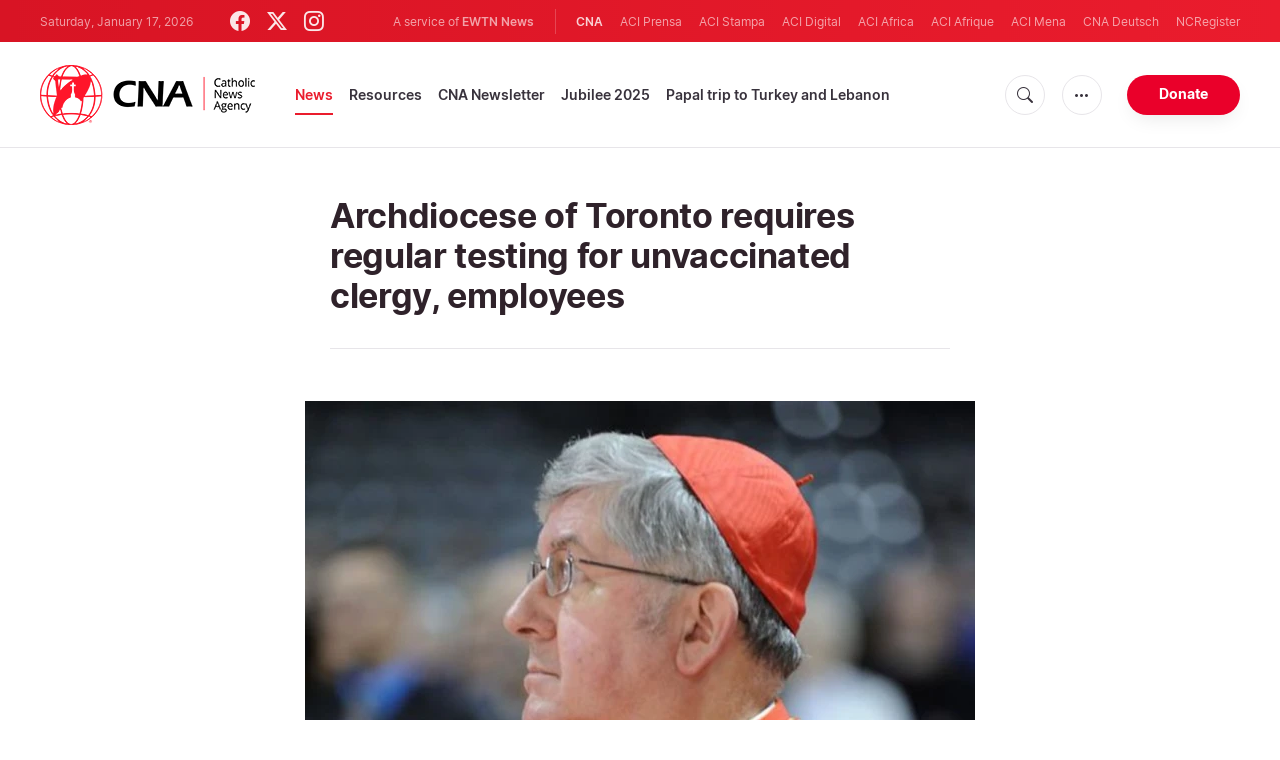

--- FILE ---
content_type: text/html; charset=utf-8
request_url: https://www.google.com/recaptcha/enterprise/anchor?ar=1&k=6LdGZJsoAAAAAIwMJHRwqiAHA6A_6ZP6bTYpbgSX&co=aHR0cHM6Ly93d3cuY2F0aG9saWNuZXdzYWdlbmN5LmNvbTo0NDM.&hl=en&v=PoyoqOPhxBO7pBk68S4YbpHZ&size=invisible&badge=inline&anchor-ms=20000&execute-ms=30000&cb=4ijzo3wet7gk
body_size: 48508
content:
<!DOCTYPE HTML><html dir="ltr" lang="en"><head><meta http-equiv="Content-Type" content="text/html; charset=UTF-8">
<meta http-equiv="X-UA-Compatible" content="IE=edge">
<title>reCAPTCHA</title>
<style type="text/css">
/* cyrillic-ext */
@font-face {
  font-family: 'Roboto';
  font-style: normal;
  font-weight: 400;
  font-stretch: 100%;
  src: url(//fonts.gstatic.com/s/roboto/v48/KFO7CnqEu92Fr1ME7kSn66aGLdTylUAMa3GUBHMdazTgWw.woff2) format('woff2');
  unicode-range: U+0460-052F, U+1C80-1C8A, U+20B4, U+2DE0-2DFF, U+A640-A69F, U+FE2E-FE2F;
}
/* cyrillic */
@font-face {
  font-family: 'Roboto';
  font-style: normal;
  font-weight: 400;
  font-stretch: 100%;
  src: url(//fonts.gstatic.com/s/roboto/v48/KFO7CnqEu92Fr1ME7kSn66aGLdTylUAMa3iUBHMdazTgWw.woff2) format('woff2');
  unicode-range: U+0301, U+0400-045F, U+0490-0491, U+04B0-04B1, U+2116;
}
/* greek-ext */
@font-face {
  font-family: 'Roboto';
  font-style: normal;
  font-weight: 400;
  font-stretch: 100%;
  src: url(//fonts.gstatic.com/s/roboto/v48/KFO7CnqEu92Fr1ME7kSn66aGLdTylUAMa3CUBHMdazTgWw.woff2) format('woff2');
  unicode-range: U+1F00-1FFF;
}
/* greek */
@font-face {
  font-family: 'Roboto';
  font-style: normal;
  font-weight: 400;
  font-stretch: 100%;
  src: url(//fonts.gstatic.com/s/roboto/v48/KFO7CnqEu92Fr1ME7kSn66aGLdTylUAMa3-UBHMdazTgWw.woff2) format('woff2');
  unicode-range: U+0370-0377, U+037A-037F, U+0384-038A, U+038C, U+038E-03A1, U+03A3-03FF;
}
/* math */
@font-face {
  font-family: 'Roboto';
  font-style: normal;
  font-weight: 400;
  font-stretch: 100%;
  src: url(//fonts.gstatic.com/s/roboto/v48/KFO7CnqEu92Fr1ME7kSn66aGLdTylUAMawCUBHMdazTgWw.woff2) format('woff2');
  unicode-range: U+0302-0303, U+0305, U+0307-0308, U+0310, U+0312, U+0315, U+031A, U+0326-0327, U+032C, U+032F-0330, U+0332-0333, U+0338, U+033A, U+0346, U+034D, U+0391-03A1, U+03A3-03A9, U+03B1-03C9, U+03D1, U+03D5-03D6, U+03F0-03F1, U+03F4-03F5, U+2016-2017, U+2034-2038, U+203C, U+2040, U+2043, U+2047, U+2050, U+2057, U+205F, U+2070-2071, U+2074-208E, U+2090-209C, U+20D0-20DC, U+20E1, U+20E5-20EF, U+2100-2112, U+2114-2115, U+2117-2121, U+2123-214F, U+2190, U+2192, U+2194-21AE, U+21B0-21E5, U+21F1-21F2, U+21F4-2211, U+2213-2214, U+2216-22FF, U+2308-230B, U+2310, U+2319, U+231C-2321, U+2336-237A, U+237C, U+2395, U+239B-23B7, U+23D0, U+23DC-23E1, U+2474-2475, U+25AF, U+25B3, U+25B7, U+25BD, U+25C1, U+25CA, U+25CC, U+25FB, U+266D-266F, U+27C0-27FF, U+2900-2AFF, U+2B0E-2B11, U+2B30-2B4C, U+2BFE, U+3030, U+FF5B, U+FF5D, U+1D400-1D7FF, U+1EE00-1EEFF;
}
/* symbols */
@font-face {
  font-family: 'Roboto';
  font-style: normal;
  font-weight: 400;
  font-stretch: 100%;
  src: url(//fonts.gstatic.com/s/roboto/v48/KFO7CnqEu92Fr1ME7kSn66aGLdTylUAMaxKUBHMdazTgWw.woff2) format('woff2');
  unicode-range: U+0001-000C, U+000E-001F, U+007F-009F, U+20DD-20E0, U+20E2-20E4, U+2150-218F, U+2190, U+2192, U+2194-2199, U+21AF, U+21E6-21F0, U+21F3, U+2218-2219, U+2299, U+22C4-22C6, U+2300-243F, U+2440-244A, U+2460-24FF, U+25A0-27BF, U+2800-28FF, U+2921-2922, U+2981, U+29BF, U+29EB, U+2B00-2BFF, U+4DC0-4DFF, U+FFF9-FFFB, U+10140-1018E, U+10190-1019C, U+101A0, U+101D0-101FD, U+102E0-102FB, U+10E60-10E7E, U+1D2C0-1D2D3, U+1D2E0-1D37F, U+1F000-1F0FF, U+1F100-1F1AD, U+1F1E6-1F1FF, U+1F30D-1F30F, U+1F315, U+1F31C, U+1F31E, U+1F320-1F32C, U+1F336, U+1F378, U+1F37D, U+1F382, U+1F393-1F39F, U+1F3A7-1F3A8, U+1F3AC-1F3AF, U+1F3C2, U+1F3C4-1F3C6, U+1F3CA-1F3CE, U+1F3D4-1F3E0, U+1F3ED, U+1F3F1-1F3F3, U+1F3F5-1F3F7, U+1F408, U+1F415, U+1F41F, U+1F426, U+1F43F, U+1F441-1F442, U+1F444, U+1F446-1F449, U+1F44C-1F44E, U+1F453, U+1F46A, U+1F47D, U+1F4A3, U+1F4B0, U+1F4B3, U+1F4B9, U+1F4BB, U+1F4BF, U+1F4C8-1F4CB, U+1F4D6, U+1F4DA, U+1F4DF, U+1F4E3-1F4E6, U+1F4EA-1F4ED, U+1F4F7, U+1F4F9-1F4FB, U+1F4FD-1F4FE, U+1F503, U+1F507-1F50B, U+1F50D, U+1F512-1F513, U+1F53E-1F54A, U+1F54F-1F5FA, U+1F610, U+1F650-1F67F, U+1F687, U+1F68D, U+1F691, U+1F694, U+1F698, U+1F6AD, U+1F6B2, U+1F6B9-1F6BA, U+1F6BC, U+1F6C6-1F6CF, U+1F6D3-1F6D7, U+1F6E0-1F6EA, U+1F6F0-1F6F3, U+1F6F7-1F6FC, U+1F700-1F7FF, U+1F800-1F80B, U+1F810-1F847, U+1F850-1F859, U+1F860-1F887, U+1F890-1F8AD, U+1F8B0-1F8BB, U+1F8C0-1F8C1, U+1F900-1F90B, U+1F93B, U+1F946, U+1F984, U+1F996, U+1F9E9, U+1FA00-1FA6F, U+1FA70-1FA7C, U+1FA80-1FA89, U+1FA8F-1FAC6, U+1FACE-1FADC, U+1FADF-1FAE9, U+1FAF0-1FAF8, U+1FB00-1FBFF;
}
/* vietnamese */
@font-face {
  font-family: 'Roboto';
  font-style: normal;
  font-weight: 400;
  font-stretch: 100%;
  src: url(//fonts.gstatic.com/s/roboto/v48/KFO7CnqEu92Fr1ME7kSn66aGLdTylUAMa3OUBHMdazTgWw.woff2) format('woff2');
  unicode-range: U+0102-0103, U+0110-0111, U+0128-0129, U+0168-0169, U+01A0-01A1, U+01AF-01B0, U+0300-0301, U+0303-0304, U+0308-0309, U+0323, U+0329, U+1EA0-1EF9, U+20AB;
}
/* latin-ext */
@font-face {
  font-family: 'Roboto';
  font-style: normal;
  font-weight: 400;
  font-stretch: 100%;
  src: url(//fonts.gstatic.com/s/roboto/v48/KFO7CnqEu92Fr1ME7kSn66aGLdTylUAMa3KUBHMdazTgWw.woff2) format('woff2');
  unicode-range: U+0100-02BA, U+02BD-02C5, U+02C7-02CC, U+02CE-02D7, U+02DD-02FF, U+0304, U+0308, U+0329, U+1D00-1DBF, U+1E00-1E9F, U+1EF2-1EFF, U+2020, U+20A0-20AB, U+20AD-20C0, U+2113, U+2C60-2C7F, U+A720-A7FF;
}
/* latin */
@font-face {
  font-family: 'Roboto';
  font-style: normal;
  font-weight: 400;
  font-stretch: 100%;
  src: url(//fonts.gstatic.com/s/roboto/v48/KFO7CnqEu92Fr1ME7kSn66aGLdTylUAMa3yUBHMdazQ.woff2) format('woff2');
  unicode-range: U+0000-00FF, U+0131, U+0152-0153, U+02BB-02BC, U+02C6, U+02DA, U+02DC, U+0304, U+0308, U+0329, U+2000-206F, U+20AC, U+2122, U+2191, U+2193, U+2212, U+2215, U+FEFF, U+FFFD;
}
/* cyrillic-ext */
@font-face {
  font-family: 'Roboto';
  font-style: normal;
  font-weight: 500;
  font-stretch: 100%;
  src: url(//fonts.gstatic.com/s/roboto/v48/KFO7CnqEu92Fr1ME7kSn66aGLdTylUAMa3GUBHMdazTgWw.woff2) format('woff2');
  unicode-range: U+0460-052F, U+1C80-1C8A, U+20B4, U+2DE0-2DFF, U+A640-A69F, U+FE2E-FE2F;
}
/* cyrillic */
@font-face {
  font-family: 'Roboto';
  font-style: normal;
  font-weight: 500;
  font-stretch: 100%;
  src: url(//fonts.gstatic.com/s/roboto/v48/KFO7CnqEu92Fr1ME7kSn66aGLdTylUAMa3iUBHMdazTgWw.woff2) format('woff2');
  unicode-range: U+0301, U+0400-045F, U+0490-0491, U+04B0-04B1, U+2116;
}
/* greek-ext */
@font-face {
  font-family: 'Roboto';
  font-style: normal;
  font-weight: 500;
  font-stretch: 100%;
  src: url(//fonts.gstatic.com/s/roboto/v48/KFO7CnqEu92Fr1ME7kSn66aGLdTylUAMa3CUBHMdazTgWw.woff2) format('woff2');
  unicode-range: U+1F00-1FFF;
}
/* greek */
@font-face {
  font-family: 'Roboto';
  font-style: normal;
  font-weight: 500;
  font-stretch: 100%;
  src: url(//fonts.gstatic.com/s/roboto/v48/KFO7CnqEu92Fr1ME7kSn66aGLdTylUAMa3-UBHMdazTgWw.woff2) format('woff2');
  unicode-range: U+0370-0377, U+037A-037F, U+0384-038A, U+038C, U+038E-03A1, U+03A3-03FF;
}
/* math */
@font-face {
  font-family: 'Roboto';
  font-style: normal;
  font-weight: 500;
  font-stretch: 100%;
  src: url(//fonts.gstatic.com/s/roboto/v48/KFO7CnqEu92Fr1ME7kSn66aGLdTylUAMawCUBHMdazTgWw.woff2) format('woff2');
  unicode-range: U+0302-0303, U+0305, U+0307-0308, U+0310, U+0312, U+0315, U+031A, U+0326-0327, U+032C, U+032F-0330, U+0332-0333, U+0338, U+033A, U+0346, U+034D, U+0391-03A1, U+03A3-03A9, U+03B1-03C9, U+03D1, U+03D5-03D6, U+03F0-03F1, U+03F4-03F5, U+2016-2017, U+2034-2038, U+203C, U+2040, U+2043, U+2047, U+2050, U+2057, U+205F, U+2070-2071, U+2074-208E, U+2090-209C, U+20D0-20DC, U+20E1, U+20E5-20EF, U+2100-2112, U+2114-2115, U+2117-2121, U+2123-214F, U+2190, U+2192, U+2194-21AE, U+21B0-21E5, U+21F1-21F2, U+21F4-2211, U+2213-2214, U+2216-22FF, U+2308-230B, U+2310, U+2319, U+231C-2321, U+2336-237A, U+237C, U+2395, U+239B-23B7, U+23D0, U+23DC-23E1, U+2474-2475, U+25AF, U+25B3, U+25B7, U+25BD, U+25C1, U+25CA, U+25CC, U+25FB, U+266D-266F, U+27C0-27FF, U+2900-2AFF, U+2B0E-2B11, U+2B30-2B4C, U+2BFE, U+3030, U+FF5B, U+FF5D, U+1D400-1D7FF, U+1EE00-1EEFF;
}
/* symbols */
@font-face {
  font-family: 'Roboto';
  font-style: normal;
  font-weight: 500;
  font-stretch: 100%;
  src: url(//fonts.gstatic.com/s/roboto/v48/KFO7CnqEu92Fr1ME7kSn66aGLdTylUAMaxKUBHMdazTgWw.woff2) format('woff2');
  unicode-range: U+0001-000C, U+000E-001F, U+007F-009F, U+20DD-20E0, U+20E2-20E4, U+2150-218F, U+2190, U+2192, U+2194-2199, U+21AF, U+21E6-21F0, U+21F3, U+2218-2219, U+2299, U+22C4-22C6, U+2300-243F, U+2440-244A, U+2460-24FF, U+25A0-27BF, U+2800-28FF, U+2921-2922, U+2981, U+29BF, U+29EB, U+2B00-2BFF, U+4DC0-4DFF, U+FFF9-FFFB, U+10140-1018E, U+10190-1019C, U+101A0, U+101D0-101FD, U+102E0-102FB, U+10E60-10E7E, U+1D2C0-1D2D3, U+1D2E0-1D37F, U+1F000-1F0FF, U+1F100-1F1AD, U+1F1E6-1F1FF, U+1F30D-1F30F, U+1F315, U+1F31C, U+1F31E, U+1F320-1F32C, U+1F336, U+1F378, U+1F37D, U+1F382, U+1F393-1F39F, U+1F3A7-1F3A8, U+1F3AC-1F3AF, U+1F3C2, U+1F3C4-1F3C6, U+1F3CA-1F3CE, U+1F3D4-1F3E0, U+1F3ED, U+1F3F1-1F3F3, U+1F3F5-1F3F7, U+1F408, U+1F415, U+1F41F, U+1F426, U+1F43F, U+1F441-1F442, U+1F444, U+1F446-1F449, U+1F44C-1F44E, U+1F453, U+1F46A, U+1F47D, U+1F4A3, U+1F4B0, U+1F4B3, U+1F4B9, U+1F4BB, U+1F4BF, U+1F4C8-1F4CB, U+1F4D6, U+1F4DA, U+1F4DF, U+1F4E3-1F4E6, U+1F4EA-1F4ED, U+1F4F7, U+1F4F9-1F4FB, U+1F4FD-1F4FE, U+1F503, U+1F507-1F50B, U+1F50D, U+1F512-1F513, U+1F53E-1F54A, U+1F54F-1F5FA, U+1F610, U+1F650-1F67F, U+1F687, U+1F68D, U+1F691, U+1F694, U+1F698, U+1F6AD, U+1F6B2, U+1F6B9-1F6BA, U+1F6BC, U+1F6C6-1F6CF, U+1F6D3-1F6D7, U+1F6E0-1F6EA, U+1F6F0-1F6F3, U+1F6F7-1F6FC, U+1F700-1F7FF, U+1F800-1F80B, U+1F810-1F847, U+1F850-1F859, U+1F860-1F887, U+1F890-1F8AD, U+1F8B0-1F8BB, U+1F8C0-1F8C1, U+1F900-1F90B, U+1F93B, U+1F946, U+1F984, U+1F996, U+1F9E9, U+1FA00-1FA6F, U+1FA70-1FA7C, U+1FA80-1FA89, U+1FA8F-1FAC6, U+1FACE-1FADC, U+1FADF-1FAE9, U+1FAF0-1FAF8, U+1FB00-1FBFF;
}
/* vietnamese */
@font-face {
  font-family: 'Roboto';
  font-style: normal;
  font-weight: 500;
  font-stretch: 100%;
  src: url(//fonts.gstatic.com/s/roboto/v48/KFO7CnqEu92Fr1ME7kSn66aGLdTylUAMa3OUBHMdazTgWw.woff2) format('woff2');
  unicode-range: U+0102-0103, U+0110-0111, U+0128-0129, U+0168-0169, U+01A0-01A1, U+01AF-01B0, U+0300-0301, U+0303-0304, U+0308-0309, U+0323, U+0329, U+1EA0-1EF9, U+20AB;
}
/* latin-ext */
@font-face {
  font-family: 'Roboto';
  font-style: normal;
  font-weight: 500;
  font-stretch: 100%;
  src: url(//fonts.gstatic.com/s/roboto/v48/KFO7CnqEu92Fr1ME7kSn66aGLdTylUAMa3KUBHMdazTgWw.woff2) format('woff2');
  unicode-range: U+0100-02BA, U+02BD-02C5, U+02C7-02CC, U+02CE-02D7, U+02DD-02FF, U+0304, U+0308, U+0329, U+1D00-1DBF, U+1E00-1E9F, U+1EF2-1EFF, U+2020, U+20A0-20AB, U+20AD-20C0, U+2113, U+2C60-2C7F, U+A720-A7FF;
}
/* latin */
@font-face {
  font-family: 'Roboto';
  font-style: normal;
  font-weight: 500;
  font-stretch: 100%;
  src: url(//fonts.gstatic.com/s/roboto/v48/KFO7CnqEu92Fr1ME7kSn66aGLdTylUAMa3yUBHMdazQ.woff2) format('woff2');
  unicode-range: U+0000-00FF, U+0131, U+0152-0153, U+02BB-02BC, U+02C6, U+02DA, U+02DC, U+0304, U+0308, U+0329, U+2000-206F, U+20AC, U+2122, U+2191, U+2193, U+2212, U+2215, U+FEFF, U+FFFD;
}
/* cyrillic-ext */
@font-face {
  font-family: 'Roboto';
  font-style: normal;
  font-weight: 900;
  font-stretch: 100%;
  src: url(//fonts.gstatic.com/s/roboto/v48/KFO7CnqEu92Fr1ME7kSn66aGLdTylUAMa3GUBHMdazTgWw.woff2) format('woff2');
  unicode-range: U+0460-052F, U+1C80-1C8A, U+20B4, U+2DE0-2DFF, U+A640-A69F, U+FE2E-FE2F;
}
/* cyrillic */
@font-face {
  font-family: 'Roboto';
  font-style: normal;
  font-weight: 900;
  font-stretch: 100%;
  src: url(//fonts.gstatic.com/s/roboto/v48/KFO7CnqEu92Fr1ME7kSn66aGLdTylUAMa3iUBHMdazTgWw.woff2) format('woff2');
  unicode-range: U+0301, U+0400-045F, U+0490-0491, U+04B0-04B1, U+2116;
}
/* greek-ext */
@font-face {
  font-family: 'Roboto';
  font-style: normal;
  font-weight: 900;
  font-stretch: 100%;
  src: url(//fonts.gstatic.com/s/roboto/v48/KFO7CnqEu92Fr1ME7kSn66aGLdTylUAMa3CUBHMdazTgWw.woff2) format('woff2');
  unicode-range: U+1F00-1FFF;
}
/* greek */
@font-face {
  font-family: 'Roboto';
  font-style: normal;
  font-weight: 900;
  font-stretch: 100%;
  src: url(//fonts.gstatic.com/s/roboto/v48/KFO7CnqEu92Fr1ME7kSn66aGLdTylUAMa3-UBHMdazTgWw.woff2) format('woff2');
  unicode-range: U+0370-0377, U+037A-037F, U+0384-038A, U+038C, U+038E-03A1, U+03A3-03FF;
}
/* math */
@font-face {
  font-family: 'Roboto';
  font-style: normal;
  font-weight: 900;
  font-stretch: 100%;
  src: url(//fonts.gstatic.com/s/roboto/v48/KFO7CnqEu92Fr1ME7kSn66aGLdTylUAMawCUBHMdazTgWw.woff2) format('woff2');
  unicode-range: U+0302-0303, U+0305, U+0307-0308, U+0310, U+0312, U+0315, U+031A, U+0326-0327, U+032C, U+032F-0330, U+0332-0333, U+0338, U+033A, U+0346, U+034D, U+0391-03A1, U+03A3-03A9, U+03B1-03C9, U+03D1, U+03D5-03D6, U+03F0-03F1, U+03F4-03F5, U+2016-2017, U+2034-2038, U+203C, U+2040, U+2043, U+2047, U+2050, U+2057, U+205F, U+2070-2071, U+2074-208E, U+2090-209C, U+20D0-20DC, U+20E1, U+20E5-20EF, U+2100-2112, U+2114-2115, U+2117-2121, U+2123-214F, U+2190, U+2192, U+2194-21AE, U+21B0-21E5, U+21F1-21F2, U+21F4-2211, U+2213-2214, U+2216-22FF, U+2308-230B, U+2310, U+2319, U+231C-2321, U+2336-237A, U+237C, U+2395, U+239B-23B7, U+23D0, U+23DC-23E1, U+2474-2475, U+25AF, U+25B3, U+25B7, U+25BD, U+25C1, U+25CA, U+25CC, U+25FB, U+266D-266F, U+27C0-27FF, U+2900-2AFF, U+2B0E-2B11, U+2B30-2B4C, U+2BFE, U+3030, U+FF5B, U+FF5D, U+1D400-1D7FF, U+1EE00-1EEFF;
}
/* symbols */
@font-face {
  font-family: 'Roboto';
  font-style: normal;
  font-weight: 900;
  font-stretch: 100%;
  src: url(//fonts.gstatic.com/s/roboto/v48/KFO7CnqEu92Fr1ME7kSn66aGLdTylUAMaxKUBHMdazTgWw.woff2) format('woff2');
  unicode-range: U+0001-000C, U+000E-001F, U+007F-009F, U+20DD-20E0, U+20E2-20E4, U+2150-218F, U+2190, U+2192, U+2194-2199, U+21AF, U+21E6-21F0, U+21F3, U+2218-2219, U+2299, U+22C4-22C6, U+2300-243F, U+2440-244A, U+2460-24FF, U+25A0-27BF, U+2800-28FF, U+2921-2922, U+2981, U+29BF, U+29EB, U+2B00-2BFF, U+4DC0-4DFF, U+FFF9-FFFB, U+10140-1018E, U+10190-1019C, U+101A0, U+101D0-101FD, U+102E0-102FB, U+10E60-10E7E, U+1D2C0-1D2D3, U+1D2E0-1D37F, U+1F000-1F0FF, U+1F100-1F1AD, U+1F1E6-1F1FF, U+1F30D-1F30F, U+1F315, U+1F31C, U+1F31E, U+1F320-1F32C, U+1F336, U+1F378, U+1F37D, U+1F382, U+1F393-1F39F, U+1F3A7-1F3A8, U+1F3AC-1F3AF, U+1F3C2, U+1F3C4-1F3C6, U+1F3CA-1F3CE, U+1F3D4-1F3E0, U+1F3ED, U+1F3F1-1F3F3, U+1F3F5-1F3F7, U+1F408, U+1F415, U+1F41F, U+1F426, U+1F43F, U+1F441-1F442, U+1F444, U+1F446-1F449, U+1F44C-1F44E, U+1F453, U+1F46A, U+1F47D, U+1F4A3, U+1F4B0, U+1F4B3, U+1F4B9, U+1F4BB, U+1F4BF, U+1F4C8-1F4CB, U+1F4D6, U+1F4DA, U+1F4DF, U+1F4E3-1F4E6, U+1F4EA-1F4ED, U+1F4F7, U+1F4F9-1F4FB, U+1F4FD-1F4FE, U+1F503, U+1F507-1F50B, U+1F50D, U+1F512-1F513, U+1F53E-1F54A, U+1F54F-1F5FA, U+1F610, U+1F650-1F67F, U+1F687, U+1F68D, U+1F691, U+1F694, U+1F698, U+1F6AD, U+1F6B2, U+1F6B9-1F6BA, U+1F6BC, U+1F6C6-1F6CF, U+1F6D3-1F6D7, U+1F6E0-1F6EA, U+1F6F0-1F6F3, U+1F6F7-1F6FC, U+1F700-1F7FF, U+1F800-1F80B, U+1F810-1F847, U+1F850-1F859, U+1F860-1F887, U+1F890-1F8AD, U+1F8B0-1F8BB, U+1F8C0-1F8C1, U+1F900-1F90B, U+1F93B, U+1F946, U+1F984, U+1F996, U+1F9E9, U+1FA00-1FA6F, U+1FA70-1FA7C, U+1FA80-1FA89, U+1FA8F-1FAC6, U+1FACE-1FADC, U+1FADF-1FAE9, U+1FAF0-1FAF8, U+1FB00-1FBFF;
}
/* vietnamese */
@font-face {
  font-family: 'Roboto';
  font-style: normal;
  font-weight: 900;
  font-stretch: 100%;
  src: url(//fonts.gstatic.com/s/roboto/v48/KFO7CnqEu92Fr1ME7kSn66aGLdTylUAMa3OUBHMdazTgWw.woff2) format('woff2');
  unicode-range: U+0102-0103, U+0110-0111, U+0128-0129, U+0168-0169, U+01A0-01A1, U+01AF-01B0, U+0300-0301, U+0303-0304, U+0308-0309, U+0323, U+0329, U+1EA0-1EF9, U+20AB;
}
/* latin-ext */
@font-face {
  font-family: 'Roboto';
  font-style: normal;
  font-weight: 900;
  font-stretch: 100%;
  src: url(//fonts.gstatic.com/s/roboto/v48/KFO7CnqEu92Fr1ME7kSn66aGLdTylUAMa3KUBHMdazTgWw.woff2) format('woff2');
  unicode-range: U+0100-02BA, U+02BD-02C5, U+02C7-02CC, U+02CE-02D7, U+02DD-02FF, U+0304, U+0308, U+0329, U+1D00-1DBF, U+1E00-1E9F, U+1EF2-1EFF, U+2020, U+20A0-20AB, U+20AD-20C0, U+2113, U+2C60-2C7F, U+A720-A7FF;
}
/* latin */
@font-face {
  font-family: 'Roboto';
  font-style: normal;
  font-weight: 900;
  font-stretch: 100%;
  src: url(//fonts.gstatic.com/s/roboto/v48/KFO7CnqEu92Fr1ME7kSn66aGLdTylUAMa3yUBHMdazQ.woff2) format('woff2');
  unicode-range: U+0000-00FF, U+0131, U+0152-0153, U+02BB-02BC, U+02C6, U+02DA, U+02DC, U+0304, U+0308, U+0329, U+2000-206F, U+20AC, U+2122, U+2191, U+2193, U+2212, U+2215, U+FEFF, U+FFFD;
}

</style>
<link rel="stylesheet" type="text/css" href="https://www.gstatic.com/recaptcha/releases/PoyoqOPhxBO7pBk68S4YbpHZ/styles__ltr.css">
<script nonce="eNAapuxGM0wXgNh1EPuSzw" type="text/javascript">window['__recaptcha_api'] = 'https://www.google.com/recaptcha/enterprise/';</script>
<script type="text/javascript" src="https://www.gstatic.com/recaptcha/releases/PoyoqOPhxBO7pBk68S4YbpHZ/recaptcha__en.js" nonce="eNAapuxGM0wXgNh1EPuSzw">
      
    </script></head>
<body><div id="rc-anchor-alert" class="rc-anchor-alert">This reCAPTCHA is for testing purposes only. Please report to the site admin if you are seeing this.</div>
<input type="hidden" id="recaptcha-token" value="[base64]">
<script type="text/javascript" nonce="eNAapuxGM0wXgNh1EPuSzw">
      recaptcha.anchor.Main.init("[\x22ainput\x22,[\x22bgdata\x22,\x22\x22,\[base64]/[base64]/UltIKytdPWE6KGE8MjA0OD9SW0grK109YT4+NnwxOTI6KChhJjY0NTEyKT09NTUyOTYmJnErMTxoLmxlbmd0aCYmKGguY2hhckNvZGVBdChxKzEpJjY0NTEyKT09NTYzMjA/[base64]/MjU1OlI/[base64]/[base64]/[base64]/[base64]/[base64]/[base64]/[base64]/[base64]/[base64]/[base64]\x22,\[base64]\x22,\x22Fl06wrtpw4MmDcOQwop+w6XDrjldYV3CjsK7w5UEwrsaKisgw5HDosKxFsKjWh7CgsOFw5jCjMKWw7vDiMK6wrfCvS7DpsK/woUtwpHCo8KjB3HCkjtdfsKYworDvcOowpQcw45cUMOlw7RZG8OmSsOewrfDvjsywo7Dm8OSacKjwptlOncKwppRw6fCs8O7woHCuwjCusO1RATDjMORwo/DrEotw5hNwr1KfsKLw5M0wrrCvwoSUTlPwqvDpljCsk0WwoIgwpbDlcKDBcKZwocTw7ZOc8Oxw65EwpQow47DrXrCj8KAw7hJCChLw5R3ETnDnX7DhGpJNg1aw6xTE1VywpM3L8O6bsKDwqHDnnfDvcKVwq/Dg8KawptSbiPCkFZ3wqcKLcOGwovCmkpjC27Ch8KmM8OTKBQhw77Cs0/[base64]/[base64]/DncKfEyLCoArChsOZMELDisO+w6nCqmZ+PsO4RQ/DlsKCZMOTZMK8w680woF+woHCu8KhworCuMKuwposwqrCh8Opwr/[base64]/DlyrDsArCq8OjwoAqPy3DhGPDqMKlbsOUw4M+w5k2w6TCrsOhwq5zUAvCtw9KSQkcwofDq8K5FsOZwrPCvT5Zwo4ZAzfDm8O4QMOqFcKCesKDw7XCiHFbw5XCpsKqwr5xwpzCuUnDpMKycMO2w51PwqjCmyfCi1pbZy/DhcKiw7B1Y37CkGTDjcKKVH7DmA8+BxzDiD3DlcOrw5QRUzNkJcOfw6vCu0N4wqrCpsOTw7oAwo18w4cOwqtgK8KAwoPCosOvw5sfPDJBesK+VDvCqMKWAsKPw4kGw5RSw611f3gPwpTCisO6w5nDgVoSw6p+w4hZwrkFwp3CnmvCji/CqsKrYgXCpsO+IE3Cj8KDGVDDg8OwQ0RyVVxBwovCrk1AwrYGw4FQw7Q7w6RiZSHCoWUJE8OYw6vCrsOxS8KffjvDkHkXw50OwprCmsOGMU5Vw4vDhsKKG0fDt8Kyw4XCq0XDmsKNwromEMKpw5FBexvDgsKhwq/[base64]/csOLwo/DrGfCjEVddMOpbiZMwo/Dq0hcw58SYsKewqTCjMOiesKAw5vCgVPCpGZww5c2wrDDjsKuwqNvE8KCw4rDv8KWw4w4PcKGVMO9I2nCsDnCpsKdw41wRsKPG8Oqw7M1GMObw4jDlWRzwrzDvA/CnCAcFnxwwrpwOcKkwrvDgwnDnMK6wq3Ci1QJBsOGHsKyF3LDo2fCrxAyMiTDhVZiPsOHU1bDp8OMwpt/Fk7CvT7DqizDnsOUPMKAJMKpw4LDtcOEwowwFUhJwrPCs8OjAsOkMgI3woNAw6TDi1Rbw73CgcKuw73CncO0w4RNFXxkQMONZ8K/[base64]/DucKGwo7CtMOAwojDlMKTwr3CkSnClxkmNQrDugIzw5DDhcOdMDorGgddw7zCmsO/w54Le8O+aMOSLE1HwoTDk8OKwq7CqcKNeTXCiMK2w4pVw5PCjRVtUMKgw6Q1JBLDs8OtTsOePE7CnTwAF3MOPcKFeMKdwpRbLsOIw4nDggZtw4zDvcKGw4TDjMOdwqfDqsKxRMKhc8OBw4pjWcKmw6VTAsOyw43ChcKbYsOfwr8/IsK1wo5ywpvCiMKuCcOJFwTDkA0re8KPw4UMwqZqw79Fw6R1wqTCnHJXc8KBP8Opwrsxwr/DsMOsLMKcMSHDp8KIwojCmcKow78+LcOYw7LDhSpdA8KlwpAOakZydMOwwo9EMypIw417wocpwpjCv8KLw5NKwrJ1w7bChHlkcsKnwqbCtMK1w7nCjAzCh8OzakIBw4diPMOCw5IMNn/DlRDCvQkCw6bDpC7Dtg/CvsOff8KLwrlPw7PDkFzComTCuMKANCrCvMOecMKZw57CmXBtJXrDusO5elDCj11Ow4zDjcK+cknDucOPw5oVw7Y4OMO/CMOyd3nCpFrChH8lwp9EclbCocKWw5fCqcOsw7nDm8Oow4Euw7NfwoPCucKzw47CqsOZwqQAw5HCtRTCqWhXw4rDsMK2wq/[base64]/DrcKvQsKOwqrCu8Olw41PaE3DrB/Cj8OywpzDvx8TRntBw4teSsKJwr5FfcOnwrtowp5XdsOdPlZgwpXDnsOHDMO9w45ZQirChQXCkijCuGoaWBHCqkPDpcOJblMrw49kwo7Dm0R9XxFaFcKGM3rDg8OgTcKYw5JLW8Kxw7Mxw4zDpMOLw4chw44Xw6s7XcKdw7EcI1/Dsz9TwqAEw53CvMOfJS09a8ObMXXCklDDiDg5OCUpw4Nbwq7CqVvDkirCiwcuwrfCqD7Dm3B4w4gNw4LDj3TDosKYw6BkERcbIcK+w5rCpMOJw5vDrcOZwpvCsEArbsOXw6t/w5LCsMKvL1MgwqTDuUsFS8KAw7/CpcOsdMO4wrIZLcOXSMKHRHZ7w6ggHcOaw7bDmiXChsOubhQMaDw1w5fCt0xWw6jDm0NPV8KEwoIla8O9w4TDinfDisOfwrTCq0FqJg7Dj8KSNVPDoWtYDxXDqcOUwq/DucOHwoPCph/CnMK7bD3CmMKWwokQw6XCokN6w4UFQ8KIfsK7w67DjcKsYVtcw7TDhhMrcDJfOcKSw5hWcsOawqjCpG3DgBMsX8OlMCLCl8OywrrDqMOswqfDgmIBfF4fXCt/OMKBw7ZXW3nDnMKGI8KiQSHCqzLCmj/ChcOcw7/CpTXDn8KHwrPCiMOCIcOTIcOIFlXCpU4CdsKew6zDtcKww5vDqMOUw6V/woFOw5rDkcK/cMK8wqnCsXbChsKtf2jDvcO0wooTPgjCpcKlKMKqN8KZw7PDvsKqYAnDvF/[base64]/DokDDqCTCoTV2YsOwCcKmLWDCsR3CjR0iAMOJwqDCgMKnwqETesOEWMOJw7/ChsOpDQ/[base64]/CkzsgRSVxwr4MDXU/wo/Cl8KUwp9qw51Tw5DCicKWwoU6w4c3woDDkSXCn2PChsKowonCuQzCiGjCg8OrwrMlw5xBw5t1a8O5wpvDqHITfcKywpM7d8OHZcOgQsKCLxZTF8O0EcOlWA4sE3QUw5lqw47CkUYxNcO4DVIGw6FSBlbDuB/[base64]/[base64]/CgsOUNcOVwoXChz5VU8K5wo1awoEPw69PwpACdkzDkirDu8KMJ8OGw7EbdsKqwp3CiMOzwpgQwos0YD4awpjDm8OiXWEeVlLCnMK7w6w3w4FvQ1Uvwq/CncOUw5rDgR7DvsKyw4wMacKAG2Fbc358w5LDly7Cp8O8ScK3wrsBw4cjw6JecSLCpFszClByRw3CkyXDtMO6wrAFwqfDlcOIGsKXwoEiw5zCjwTDhw/DsQBKbkg+G8OwP0NGworCjA9NPsKOwrBkGnXDoE9Uw4gJw7MzLTnCsjAXw4DCjMK6w4dvKcKhw6omXTvDh3plD14Nwq7CjcK4S14Pw5PDtMOuwr7CpcOiEMKAw6TDkcOqwo18w7PCk8ORw4Y3w5/CssOuw6HDhUJEw6HDrwTDh8KObVXCsBjDnj/[base64]/[base64]/w45ew5FwKlwAUcKzwpp7w74QQUNKMnpmHBvCtcOFEXwgwo7CrcKjC8KHCx7Dq1vCqjI+Vh3DusKsasKLTMO0wq3DlErCkUohw4LDtzTCgMO7wo88U8OVwq5Bw7ouwr/[base64]/[base64]/Cm0XCocK4Q8OwNAbDlRAlByJnwrohw7PDi8K9w74gQsOUw64gw67CmikWwo/[base64]/Dn3M1wrUmLcOTw5l+J8OxwrXCg8KMRMOyw74gC1EIwrLDkMORWSjDt8Kyw7hew5vDjH8tw7QVZMKdwrHCt8KPOcKDFhPCgxJtc37CkcOhLV/[base64]/[base64]/DuGQjK3fCicKpw6hNw7gpw6HCjMKewrrDg8K0a8O3aSVkw4ZOwqobw7EUw4AxwoXDmiDCjVfCicOaw61rKR1mw7/CicK4SsOZBnQfw6xBNA8yEMKcaRVAdsOuHcK/w6vDl8KrAWrCl8KGHihaXiVSw4jCvmvDh3zDiwE+MsO0BSLDiFw6WsKqPcKRL8Obw6HDh8K4H0Ncw5TCgsKWwoowZEoOfm/CgWRXwqTCuMKdQFbCkSZYNQzCpkrDhMKOYjEmMgvDjUx1wq8MworDnsKewqfDpUbCvsKBUcKpwqfCnQZ9w6vCsS7DqUMwDFTDsRMywoYwJcOdw5AGw696wpYDw5Qzw7FTTsKww6wOw4/DmRAVKgLCncKzfsO+OcOhw44CO8OweCzCoUAtworCkCrDuEliwqcSw7oLAAEsDAzDoSvDp8OMAsOiUhjDucK2w71uHRYHw6fCsMKpdX/[base64]/[base64]/DlcOTwonDocO1bsOVwpsHWsKdw4rDnMOowrLDtUkQHTjDmFwHwrHCoGTDtR5wwoBqHsOcwqbDjMOiw7jCkcOOKXzDgC4Rw4LDq8KlDcOEw601w5LDq1rDpQPCn13DiHVAU8OeajPDgmlBw6LDjnM4wr4/[base64]/w4xKw7rDhF7Dg8OqV8KwFTTDtn7ChMKKGMOdJmcsw6YBXsKRwp4cIcOkWx4pwq7DjsO8w6Vyw7UKTWLCvVUuworCncKTwrLCpMOewo13FWDCvMKaBi1WwrHDrsOFD3U+csOOwoHCrknCkMOBRjdbwq/CocO6GcOUbhPCicOdw67Cg8K5w43CvDlew4hWRVB5wpROdGcRG3HDpcOsIG/CgFPCnkXDrMO7G2HCt8KLHBTDh17Cr39gIsOtwrPCnzbDv0wRRkPCqkXDk8KdwpsbVFIUTsOXW8KFwq3Cs8OHYyLDnx3DlcOKHMOewpzDtMK7Y1DDmH7Dg15XwqHCpcOqIsObVQ9MbEjChMKmBMO8KsKkA3HCnMK6KMKudm/DtyfCtMOiH8Knw7Rmwr7Ck8O1w4jCtgtQFW3Dr1EbwpjCmMKFQ8KWwqTDrTrCu8Khw7DDr8KnPGLCpcOSO1sTw5AqQlbCv8OJwqfDicOeK1FdwrkhwpPDoVNew4kgaBnCgwhmw5HDqlLDnR/DrcKqaxfDiMO1wrbDu8Kkw6oQYSBXw5caC8OeY8OcC27CpcK8wqXCgsOqP8OswpULBMO8wq/CjsKYw5FSIMKkUcOEUzbCg8Onw6A9w41zworDhBvCtsO5w7TCvSrCpsKjwqnDlsK0EMOaRXNiw7DCsxAJV8KSwp7ClMKcwrXCrMOaT8Orw4bChcKPVsOAw6vDt8O9w7nCsHgxORQgw7vCnDXCqlYWw7QtCT56wpMla8KAwrR0w5/ClcOBKcKZRmFOPCDCrcOMIlxDcsKKw7srOcOawp7DtV4NLsKUZsOiwqLDpjXDo8OowotmB8ODwoPDtg1sw5HDq8ODwpEPK3l9T8OYTy7Ck3EhwroEw4vCoDPDmwzDosKjw5M+wrLDvXHDlsKSw5zCujvDhMKIXcO6w6QjZFjDv8KGdjgnwp1mwpXCg8Kpwr/CpcO3b8KPwpxRe2LDssO/U8KEPcO0dcOGwr7CmDfCkcK6w5HCpltKbFQIw5N3UQXCrsOwC2lHMFNjwrtyw57Cn8KlLBnDm8OaC3vDqcOIw6fDmFPDrsKeN8KNWsOnwoF3wqYTw4/[base64]/[base64]/CtD4tB8OswrPDqT/[base64]/DrhDCgMOow6LDpUTCmcKsTkjDt8KcwoPDoCbCgSXDj11yw6Z4HsKPfsOGwoHCvTTCj8OBw4xQGsKawr/CksKTT0QEwqPDlm/[base64]/CvSHDv3p1w43ChcOKwqcTw5PCq8ORRsO0JcKvw4TCn8OHNC4TXl/DhcO6I8Orw44vLsK0AGvDmsOiC8KMB0vDkV/CtcKBw6XCvmLDkcKLLcOswqbCuyAQVDrDsw51w4zDmMKZOMOZbcKXQ8K7w4rDmFPCscOywoHDocKtE2VLw4/Co8Oww7bCmgImG8Omw5XClEpZw73CtsObwr7DhcONw7XDqMODNsKYwo3Cqj7DuXnCjTElw6x+w5bCiHspwqDDqMKDwrfDlggJMwZ4UMO9VcOnFsOUEcONXVVPwqJWw7wFwqhLdF3DuBIGGcOSCcKdw7lvwprDjMKTO0fCh1d/w5UVwpPCsG1+wrtXwo1COn3DuHtRfE5dw5fDmsOjJcKsLArDs8OcwoRsw5/Dm8ODNsKKwrN9wqcYPm0UwpNQFXHDuTXCpyPDl3PDszDDsER/w4rDuD7DsMKBw7/[base64]/[base64]/JjBew4Fkwq3ClsOKw5XDuMOUwp12S8K+wpd6w4XCt8KDw7g/[base64]/CjMONwoLCscKvAB8aw6XCmR/[base64]/CicOuMxsFe8OyYsOJwoLDmcOWNADDt8Kyw5Q4w7kuHnvDj8KkRlzCplZ9wp3CgsK+LMO6wrLCnWEAwoLDrsK9BsOLBsOewp4lAD3Chx8XQVtgwrjCljYRAsKDw4jCvjvDj8OXwrczERrClTvChMO+w45/[base64]/DiMOfw7rDhcKoDQo8wqHCj1fCmnAfwpshCsKLw6k4wrEmU8KNw4/CugfCjhgNw5rCqMKvGDzClsO2w60uecKvHjzClETDu8KgwobDgy7CisONWFXClGfDjzVyL8K7w5klwrFnw7g5w5h1wpB4Pk5qDwF9McO1wr/DmMK/JwnCpz/CicOrwoJDwr/CiMKIGh7CvCFsfcOJJcOnIzfDvg5zIsOgLBzDrk/DmwlawplKQAvDjTFBwqssRAbCq0/[base64]/CqcOUNTDCnQzCkR0ow43DgkUjQsO5woPDiWInLil2w5HDj8OvXwg8JMOMEsKDw6jCml/DtMONNMONw7h5w4jCmMKSw7zCoWzDh1nCoMOJw4XCu2vCmmvCt8O1w5k+w6R/wrZMUk0Ew6bDnMOpw5ofwpjDrMKmUcODwpZVJMO6w7gSPH/DpEB9w7kZw7Atw4whw4/CpcO2fVjCqmnDv0nCqz/Dp8KkwozCl8OaT8OXYMOgbV5+w6Rrw5jCkEDDvcOGCcOfw4ZQw43DowFuNhnCkDTCrwVawq/DgmtkACzDvcKvURcVw5FWU8OZRFXCr35aBcOGw51/w5HDvMK7RhbDisOvwrxoCMOffE7DvBAywqdDw6JzIEckwpjDuMOTw5wkAk9tPi/Ch8O+BcKeXcObw4JtKQ8twqczw5TCtGsCw6TDr8K4AcKSJcKLLMKLbFnCg2pmdlrDmcKAwrFAHcOnw6/DiMK+WFzClirDp8KdDMOnwqwawpvDqMO3wo/Dn8K3WcOxw7HCo0UEU8ONwqvDgcOYLw7CjRR6FcOfel9qwpPCkcOWc2DDjEwLacOgwptTalx9Wh/CjsKYwqsHGcOBEn3Cqn7DvMKTw5hbwpMuwoPCvQrDqlFqw6fCtcKow7paDMKTVcO0HzfCrsK2PksMwohGOUw+aFXCmcKZwoU9YGxESMKIwpPCpXvDr8Kqw6VXw5ZAwqXDqsKNWkkoe8ObJwvDvRDDrcOQw7R6O2XClMK/Y3LDusKBw54Jw7dVwqhZIlHDnsOSOMK1eMK5c1oFwrPDhnpSAzfCmXhOKcKEDTh4wqXCq8K/OUvDicKbH8Krw77CqcOaFcOEwrF6wqHDt8K8IMOMw5zCusKqbsKHOnbCljfCuj4eVcOgw7fDmcO4wrBgw6YbdMKxw41fPnDDtCFfccO7N8KCSz1Mw70tdMK2RcKxwqTCrsKawoVVcjjCrsOTwqbCgFPDgiDDsMOkOsKTwo7Dr0/DqU3DrkbCmF16wpcwVcO0w5LDscO9w6AUwrXDpsO9TQN2w6pRKcOnV0pywqsDw4fDknRQL1XCpBHCqsKUw75mUcOhwoM6w5JGw5nCnsKtKmhhwpnCn0A1V8KAF8KjDMOzwrfDgXpUZsK0worCsMOxFk9mwoTCq8O1wpVddcOIw4/CryIdbmLCuBjDhMOvw6sZwpHDuMKewq/CgTjDsUrCuhHClcOBwqhYw6IyVMKIwo5fciY/XsKbJXVPY8KrwpBmw5DCu0nDvyzDiiLDs8K2w47CpmjDgsO7wq/DmkjCssO4woXCi34Kwotxwr5yw4E6JX0tMcOVw509wrDClMK9wo/DtcOzeG/CtMOobUoYd8KPW8OiTcKkw59SPcKIwrUzUjrCvcOLw7HCkTR/w5fDpGrDpF/CkHISDlRBwpTCqn/ChMKMf8O1wrQaU8KXO8Ozw4DCmFczFXNuHMOgw6oNwrc+wpVvw53Chy3Ct8OiwrM0wo/CrlYxw7Ybc8KXBEbCp8K7w4zDhhbChsKMwqfCoiFwwo5/wpg2wrRzw54NBcO2OW3Com7CpcOMHV/[base64]/YVXDlcOywq1Dw5DComsAwoIjbMK+w4vDncKOOsKaNkPDuMK4w5HDsSJAUm8QwpMiFMONIsKaXwfCnMONw6vDnsO2BsO7DHomBE9Nwo/[base64]/w4fDtcOuZlheIlfCrsObwp3Cu8KhVMOnfcOmd8KGP8KHPsO5ez7CqQMFN8KKwrzDosKBwp/Dn0QwKcK1wrjDlsO4A3MowpXDpMK/NgXCnywHTjfCtiUoc8ODcy7CqiwkD07Cj8OKcgvCmn0Cwq9zEsOJfcK/w7PCosOlwqNzw67CjjbCh8OnwozDrlMDw4nCk8Kmwr0awrZFPcORw7UBBMKFZWAsw5DCgsKbw51PwqJrwpnCiMKyS8O9MsOGQMKnHMK/w5YoHCLDoEDDi8OswpYLf8K9f8K5YQTDucKrwrYcwpbCmF7Dk2XCjcKRw6xKw4YwbsKqworDnsOpCcKYVsOUwpHCjl0Yw7QWYANsw6lowqomw6gREypBwoXCnilLW8KBwolZw4HDgi/CsTRLWGbDp2fCkMOQwpRQwovCgRDDrsODwqXDnsOpbHl9wrbCtcKiSMOXw4HCgDLCtHLClcK2w47Ds8KLaGPDpGbCvX3DpcK+EMOxTEICWX8Mwq/[base64]/CoMKdMMOWVcO0wrvDpsOdO2zDjsK7DGJqw6nCs8OuKMOdI2nCkMK8XyPDvMKYwoJ+w4pvwqjDgcORXUFyNsOEdETDvktbA8KSFB7DsMKDw6ZJOADCvmfDqX7CgzfCqSlqw6MHw4PCoXDDvi5nZcKDZQp+wr7CrMKWKg/[base64]/wp7CuHVkw5fCosOXwp0qw7rDocKpw78ZCXk3BcOsw7HDhT1nHsO/ZxUuDlsew7pVf8KUwpLDmkNgB0kwCcK/wqIfwp4twozCmMOzw7UBSMOrMMOcADbDosOLw5shaMK/[base64]/DkcOfw5U7w4Umw6htwqx5DFBcenvDicKCw6U/QEHDlMOWc8Kbw43DksOdQcK4STvDk0DCuj90wrDCm8OXcHfCicOfR8KxwoEzw6XDryAVw6lbCHoWwoLCunrCqcOtF8OYw6vDv8OvwrHCkjHDv8OESMOQwrIXwrvDqsKMwovCg8KWRsO/RVlYXMKVdSjDsx3DksKlM8OJw6XDlMOjIFs1wo/DksOYwqsEw5vCkRnDkMKqw7DDscOJw5LDt8Oxw5pqOw1vBC3DiTU2wrkmwr1hKnkDJ3TDvMKGw5bDpnzCoMO9FAzCmjrCn8KVBcKzImDCp8OGCMK/[base64]/wrMWw5fCmXl5VsOMFcONVwUtw5XDpnZWwqkNDsKEfsOXCRLDs0wpT8Onwq/CtAfCmMOKQ8O0SnA3C006w7RoJSTDsXkbw7nDlibCv1NQCHbDhVPCmcOlw4Ruw4PCtcOhdsOqbw8ZR8O9wqV3M1vDhcOuMsOTwpzDhxdPAMKbw5cYS8Osw7MUS3xrwr9twqHCs2pHD8OywqPDvcKmMMOxw4w9w5tiwrojw41eNX4RwoHDs8KsTQ/Coz48esOLS8O/EMKuw5glKjrCnsOpw57DrcO9w63CnRjDqz7DmADDv0/CqxbCmMO2wpXDhEzCo0x1QMKUwq7CvzjCrWrDtVsdw5gVwr3CucKxw47DshgNV8OswqzDssKpZMOwwojDjMKEw5XCuxxKw4Jlwqhow7lfwqfCqHdMw5ZzGXzDpMObCR/DrGjDm8OPMsOiw4hXw5Q/NMKuworCh8OAI0fDqyFrE3jCkSJ7w6Mew6bDsDUpDEDDnl4hEcO+aG5/woRXOhItwrTCiMKHWU1cw7oJwowIw4J1G8OtfcKEw4PCnsKLw6nCnMOlw6UUwqPCsA0TwrzCrxDDpMKCORLColDDnsOzcsOEBSc0w7Aqw68MIU/CkFl+wqBCwrpVPnRRU8OfKMOgccKwC8OWw6Ntw5PCs8OkNHzCjjscwokXEsKQw4/Dnn16Vm/DpDzDhl1Nwq7Cig4JVsOXOmfChW7CtmRLXjbCo8Opw7BBbcKbNsKqwqpbwr8MwoUSI0lJwoXDqsKRwqnDhGhgwpLDlU4NKkZPfsOOwoTCpn/CtwMIwqrCrjUqXlYKK8OiU1/CosKHwpPDv8OffhvDkD5xGsK5wp8+HVbCmMKxwqZ5dkk8QMKrw4fCmg7DhcO0wrUoIBXCoGh5w4FvwoJqKsOtNBHDvkbCqcOBw6MJw4xZRBrDr8O1Ol7Cu8OkwqfCmsKkTHZ4AcKJw7PDkEpTK0MFwpRJMinDtyzChA1xDsO9w7UGwqTCvX/[base64]/Cs8KNw7AXw7BDG8OuJgDDlEDDmsOIw4c5wqI8w4M2w5o9WipiA8KVNsKFwqcHEATDhzTDhcOHYycxKsKSM3F0w69zw6bCk8OKw7bCisKNCsKSKcOPVVXCmsKgE8KQwq/DnsOYX8KowojCo33Co3nDqVvCtzI/f8KaIcOXQXnDp8K1KHIVw6LCiC/DjHQJwoDCvcOMw4gnw67CvcO2CcK0JcKcKcODwrIrOn3CrHFbZzbCgMO+MDVAB8KDwqk6wqUCVcOSw7RIw5dSwpRBdcOxIcK+w5dpVzROw7hpw4/[base64]/Dg8OIKXrDmcOIw7UUL8Kcw6p9wrHCl0pPwrPDrhY1HcOua8OvV8Oif3PCilfDqCNDwo/DpwLCkEIJCHjDtMO5N8OYBijDiHknBMKXwo0xHCXDr3Fww6pxwr3CmsORwqAkRT3DikXCkwsIw4fDlDQnwrHDnA9kwonCs35mw43CijYEwrYrw68Jwqk9w79cw4AcB8KXwpzDoWfCv8ObbcKSacOFwrrCtSwmXwUrBMK/w47CncKLMcKqwpc/w4M9C19CwozCjANDw5vCtVtyw73Ckxlmw4A1w7XDq1IIwr88w4DCgcKqYXTCjiZSXsOWV8KzwqHCqsOIZCdZOMOzw47CjjrCj8K6w5jDs8KhW8KiES84HTtFw6bChmhqw6/Dk8KQwqlBwqESw7vCpyLCncOEYcKowqlFfjEeVsOxwq0Uw5/Ch8O+wo1sC8K3GsOkS23DscKTw4LDtyHChsK5QsOebcOYL2dHShsdwrNxw55Xw4rDkzXChzwCOsOaeDDDklEIYsOuw7/CuWNswrTCkAZiWUPCpVXDgGhKw6k+NMOCb296wo0ZJi9GwpjCsDrDv8OKw7B/DsO9X8OUMMKJwro2P8Kfw6DDrsObccKcw47Cu8O/[base64]/DuEHDhBDDqcO8GsKuHgTCiQVDAsO0woUQMMOlwqEZPcKqw7J7wrtLOMK0wrbDo8KhaTkxw5DCksK9JxnDlF7CusOgHjjDohRnPmt7w5TDjlbDnmLCqgVSVwzDujDCgxtBSzEjw4nDl8OXfATDqW9ZCjh/e8OEwoPDm1p5w78Lw7czw70EwrjCs8KrKzXDi8K1w44twpDDiXtXw45dGw89b1TDuWLCrFtnw5UPScKoJyULwrjCt8KIwr7Cvzk/FcKEw7l3ERAhw7nCq8OtwqHCm8O4wpvCrsOzwoLCpsKrWFA3w6nCjDVmEVHDrMOSGcOkw5fDkcO3wrtlw4nChMKcwqfCh8KfIkDCgzVfw6HCsF7CjkXDnsO+w5FQV8KFC8Kld3PDngZMw4nCt8OKw6NYw7nDqcONwpjDmnVNG8OswpDDiMKFw59gS8O/YF7ClcO8Dw7DkMKuU8K0XR1QcnNCw7JiW0MBEsK+RcKpwqbDs8K4wpwPXMK3QMK/E2JnKsKPw4vDsH/[base64]/CtMOmw5TCq3lhwqDDuCA8w6TCohhow58ebcKYwoV9OMK4w5coWWA1w4jDvWZWXGsJXsKvw7UEZAQiIsKzZBrDv8KxKnvCqcKDHMOJAHzDlcKIw6daIMKAw7ZGwozDqzZBw4LConTDokLCn8KKw7/CoSYiJMOtw4UteTfDlMKrCUtmw5QYAMKcbTFKEcOjwr1EB8Kiw6/DnArCj8K/wowxw4NjBsOHw5IIK258ez5Rw4ceIlDDsW0Fw4/DjsKsVno2XcK9H8KAFytRw67ChW16RjFHGsKtwpnCrxduwoZhw7ppOE/[base64]/CrHI7wqrCpMK6w67Dtg0lwpI4w7JzJMOZwojCpcOnwrDCo8KJY1sWwpXChsKUbB/DgMODw4UNwqTDhMKSw40MVmPDicKTHyLCvsOKwpJGbjB/w4RUGMOXw7PCjsO0LwY3w5Ahd8OgwqBjFzccw6tpdX7Dv8KbYF/DtkV3UcKOwpLDtcONw73DrMKkw5BIw7jCksKtwrhIwozDtMOXwoTDpsO3QD1kw6PCsMOCwpbDonlIYCJtw7LDh8KQMGjDsXPDnMOcUV/CicKDecK+wofDqsOWw53CtsKRwoRbw6MPwqwaw6zDi0/Dk0zCsmvDr8K1w6DDjAl3wpIeYsKxBsOPRsO8wr7DhMK/M8K0w7JzOU0gAsK+MMOWw7Q8wrlYIsKNwr4DayhSw4hsecKrwrAVw6LDlEJtQDfDoMOiwpHCm8KhICDCmMK1wrATwpp4w5d0GsKlazYNecOIe8KvX8O/CC7CrHE/[base64]/DkzhewozCi1DCjcOTI1Y8worDpcKvO1/Cq8KpwoEAWB/DgifCpcK/wo3DjE0qwqzCtjzCo8Ovw4sTw4QYw7bCjSUAH8O7w6XDn398FsOBcsK3fRDDn8K1EjzCl8K9w64VwoJKEw/ChsKlwoMQUsOtwo4efsOpR8Okb8OYZ3IBw5kXw48Zw7nDszvCrwjChcOPwo3Cj8K8OsKUwrHCmRbDksKZAcOaU0kyFCA6B8KewoXCmhkGw7nCtQnCoBPCohpwwqDCs8KPw6htbUgDw4vDkHnDv8KLOmwRw7QUacKjwqQ+wrx/woXDj1PDr11FwoU9wr5Pw4zDgcOPwp/DksKAw7U+MMKMw7HCqy/DisOQC1rCumrDqMOkEQbCs8KaZX7CicO8wpMqEScrwrTDjkBoTsOhdcKHwoPDuxfCkcK7VcOOwr/Dg01bIRDDnSvDpsKcwrtywqnCiMO2wpLDniXDhMKgw4HCqhgLwr/Cok/Dr8KtBk05GwDDt8O4djjCtMKrwpE0w67CtnpXw6dIw53DjyrDuMOmwr/CtMObJsKWNsOtKMO0N8K3w71KcMKgw4zDu1VFXsKbKMOcfsKWFMO7AwbCl8Kzwr89RyXCjjjDjcOAw4PCkxoowqJLw5nCmjvCnV52wrnDpcKMw5bDlk1ew5daEMKCHcOmwrR+UMK/[base64]/WA/CqMK9aEIkw5vCncKnwr1bLsOpwqxPeSrCpxkJw5bCncOXw4/DollecBHCiy5awrsXccOowqnCkDfDssKJw7AJwpgsw7hzw5IEwp3DhMORw4PCv8OMCcKow6RPw6nCnH0iccOdXcKUw5rDpsO+wrTDlMKtO8KCw7jCigF0wpFZwoR7XBnDnWbDuio/cxEqwohsNcOlbsKcw78ZUcK8asOtOTQxwqzDssOYw5HDghTDgCfDlHNEw7B7wrBywo3CrgJrwpvCozE/McKawr1ywqPCqsKHwpxowoI/[base64]/w5Q4SXN0w6LCuMKlwpUfw7XCpG7DsCjDhB4sw6nDsMKYw6DDisKGwrLDuS4Qw7RgTcKwEUfCgxXDtUw6wqArH3UAL8KpwpdIG1YffCDCkyTCgsKqG8KqaTDCrGVuw6FIwrbCtXdhw6RIaUjCjcK2wpdWw4rDvMO/[base64]/wq7ChcOaEljDqsKJw5YZQTfDh8KCw6BLV8K7dwrDmgJMwoxyw4HDvcOYRsOqwpHClMK8w6/CvCktw5bCnMK6BhTDscO1w5xwB8KlFjkwA8KUeMOdw4zDsmYFOMOQSMOUwpvChz3CosKMfcKJAFzCisOgAsOAw5MTchcFd8K/I8Odw6bClcKGwp9KbMKKWcOFw6hLw4/DmsKAAFzDhDI5wopPDnNuwr7DsyPCrsOJV1xpwo0DGk/DtcO3wqHChMOVw7fCssKLwpXDniU4wq3Ci3vCnMKpwooYRlHDgcOEwoLCo8Kuwr1Zw5bDpBMzDnjDh0jCogsrfE7DoSoZwq7ClAIRG8O/KlRwVcKMwqzDmcOZw6bDokQqQsK9AMKHPMObw74sL8KdG8Kqwp3DlmLCh8KIwo5+wrfDsTFZKmbCjcO1woNaRWFlw4Eiw7UlHMK0wp7CvWgJwrg2KxDDuMKCw5xQw5HDvsOCTcKtaydGMgdyT8OYwq/CkcKvXTxMw7xPw4DDhMKxw7MHw5vCqzh/w4/DqjPDh2TDqsK5wq8Bw6LCkcORwp1bw6fDkcOMwqvDgcKrbsKvInfDvVV1wp7CmMKfwollwr/[base64]/YDHDvlU4Lnc1w552w6JGwqrCl1bDoTgCLiHDqcO/fW/DkAXCusK4MAvCtcKdwrbDusK6FhpDIlovKMKzw5JRIQHCnCFKw4HDgxoLw5Vzw4fDtsO2GMKkw63DpcKBX1LCjMOjWsKYwqc9w7XDvsKGBE/DvU8kwprDsxsLZ8K3a3www5DCmcO6wo/DmsKOCinClXk/dsOvKcKRN8O9w6p8XhPDpMO5w5LDmsOLwpzCvsKew7MfOsKYwq/DgsOcdQPClMKYT8OWw6xkwp/CkcKNwqxZOsO/RcKHwoUAwqrCgcKDZX/CoMK3w7nCvmxew41CHMKKw6syRm3DscOJA05nwpfDgn5dwqTDnWDClwzDkR/CvjhHwq7DpcKHwojCkcOdwrw1RMOufMOgYsKTElPCgMKYMD5BwpvChlRNw7VEfjwCMFU3w73ClcKZwo7Du8KtwrdTw5sUaxI/wptgchLClMKcwojDg8KVwqfDvQbDsx8rw5/[base64]/AsOBwpggw7jDscOpwo3CqyBbFsKAHMKiKx/DnHPCiMOiwpjCvcKTwpTDnsOaFlN5w6lgUgUzXcOdUXvCkMKkDMOzV8KBw7HDt2TDrTpowqthw4xAwobDpzwfCMOuwpXCll5Ww4EEFsKKwrbDucOmw5Z8TcKhKl4zwq7DhcKUAMKqesKaZsK1wq1swr3DpXwowoN9UQBtw7rDtcOWw5vCkHB7IsO/[base64]/[base64]/FMKvFFcwVMO9JsKbEcO/wqYEwoZGYXgBYMKBw6oYScONw5vDlMOew5FSP3HCm8OXFsKpwojDrHvCnhYiwowmwpROwroZC8O8TcKgw54gWUfDi33CvVLCtcOFTh9ObSkBw5fDrENCAcK1wp5+woIAw4zDlm/[base64]/BA8Fw53CtMKuwrpcw7EFw4XCpG91w4opEzREw4LDm8KBwq3CgT/DlVVjSsKkOsODwo/[base64]/Ds08eCsOTwrPCi8Kgwpdxw6DCkTVuGxNOIsKDD8Kgw75VwrNqZsK+QghrwqHCuHLDt2HCisK7w6jCm8KiwrQEw5ZOJsOmw6LCtcKpV2vCmwdXwo/[base64]/MMKDwp0DKkE2D8Ohw7tnGcKzZsOqNsO/w4jDgcOWwrNzfMOODnnCth7CoxLCtHzCkRRwwo8PGm8IaMO5wr/DlyXChSojw4TDt1/Cp8K1KMKAwqVBw5vDl8KywroJwqLCl8K3w5JSw7RQwo7DjMOCw7rDgDrDnRXDmMOwb2bDj8KbFsOdw7LCpVrDn8Obw5QXaMO/[base64]/I8KqOB8sCsKqw4FtworCmMO8QcK5IBEmwqfDsTvCrWcmGmTDlMO4wqA8w5UJwrbCklfCisOnfMOpwo0mKcO/HcKkw6HCpUI8P8KCF0HCpS3DnTErYsONw6jDrVEjd8KZwrh3KMOZW0zCgcKEeMKHfsOmMS7Cg8KkHcOqCCAXdnfChcKwHMKYwoluFmluwpUuWcK4wr7CscOoN8Ocwo1dcmLDq0jCnV1qJsKiH8KNw4vDq3vDjcKKDsOFOlLClcOmKhs/dzjCmA/ClMO9w6rDsy7Dgkx7w7AufhZ/PV5vK8Kywq/DpzPCrTvDrMOBw7Y2woQswqkOeMK9fMOpw6tCHD8Oe0/Du0kTXcOVwpd+wofCrcO8T8KuwrTCmMOpwqPCiMO0LsKrwoF8a8KWwqLCisOgwrjDtMONw5JjOsOdeMOWw6fClsKzw4tQ\x22],null,[\x22conf\x22,null,\x226LdGZJsoAAAAAIwMJHRwqiAHA6A_6ZP6bTYpbgSX\x22,0,null,null,null,1,[21,125,63,73,95,87,41,43,42,83,102,105,109,121],[1017145,333],0,null,null,null,null,0,null,0,null,700,1,null,0,\[base64]/76lBhnEnQkZnOKMAhmv8xEZ\x22,0,0,null,null,1,null,0,0,null,null,null,0],\x22https://www.catholicnewsagency.com:443\x22,null,[3,1,3],null,null,null,1,3600,[\x22https://www.google.com/intl/en/policies/privacy/\x22,\x22https://www.google.com/intl/en/policies/terms/\x22],\x22iUgem3HBtEm6cLwdzUuHoC4yBGILgh3xjHQKNhQpKWw\\u003d\x22,1,0,null,1,1768701628550,0,0,[72],null,[30,104],\x22RC-GeCpoZGVmHKo6A\x22,null,null,null,null,null,\x220dAFcWeA79cPykJ__EjlxevcjIVPsl4c3U2Y0hqWkkPHEA4rvztHl6jmVL7wexIrGqeJTByAOei5TgMcFxRRjfwhnOnmTj-OvsLw\x22,1768784428432]");
    </script></body></html>

--- FILE ---
content_type: text/html; charset=utf-8
request_url: https://www.google.com/recaptcha/api2/aframe
body_size: -248
content:
<!DOCTYPE HTML><html><head><meta http-equiv="content-type" content="text/html; charset=UTF-8"></head><body><script nonce="E-ZnuJqrqJZsMN7OAu7D4A">/** Anti-fraud and anti-abuse applications only. See google.com/recaptcha */ try{var clients={'sodar':'https://pagead2.googlesyndication.com/pagead/sodar?'};window.addEventListener("message",function(a){try{if(a.source===window.parent){var b=JSON.parse(a.data);var c=clients[b['id']];if(c){var d=document.createElement('img');d.src=c+b['params']+'&rc='+(localStorage.getItem("rc::a")?sessionStorage.getItem("rc::b"):"");window.document.body.appendChild(d);sessionStorage.setItem("rc::e",parseInt(sessionStorage.getItem("rc::e")||0)+1);localStorage.setItem("rc::h",'1768698030544');}}}catch(b){}});window.parent.postMessage("_grecaptcha_ready", "*");}catch(b){}</script></body></html>